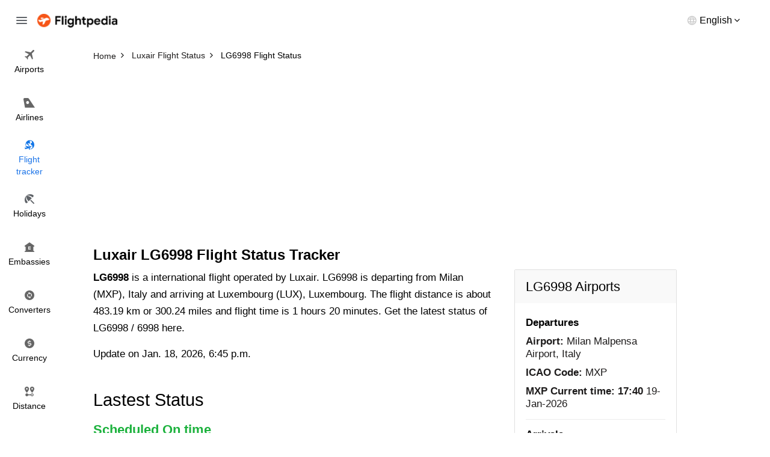

--- FILE ---
content_type: text/html; charset=utf-8
request_url: https://www.flightpedia.org/flight-status/lg6998.html
body_size: 2790
content:
<!DOCTYPE html>
<html lang="en">
<head>  
  <meta http-equiv="Content-Type" content="text/html; charset=UTF-8" />
  <meta name="viewport" content="width=device-width, initial-scale=1">
  <title>Luxair LG6998 Flight Status - LG 6998 Flight Status </title>
  <meta name="description" content="Get the latest status of International flight Luxair LG6998 from Milan Malpensa Airport (MXP) to Luxembourg Airport (LUX).">
  <meta name="keywords" content="LG6998 flight status, LG 6998 flight status" />
  <link rel="canonical" href="https://www.flightpedia.org/flight-status/lg6998.html" />
<link rel="amphtml" href="https://www.flightpedia.org/amp/flight-status/lg6998.html"/>
  <link rel="shortcut icon" href="https://www.flightpedia.org/favicon.ico" type="image/x-icon">
  <link rel="icon" href="https://www.flightpedia.org/favicon.ico" type="image/x-icon">
  <link rel="apple-touch-icon" href="https://www.flightpedia.org/apple-icon.png"/>
  <link rel="apple-touch-icon" sizes="57x57" href="https://www.flightpedia.org/static/images/apple-icon-57x57.png">
  <link rel="apple-touch-icon" sizes="60x60" href="https://www.flightpedia.org/static/images/apple-icon-60x60.png">
  <link rel="apple-touch-icon" sizes="72x72" href="https://www.flightpedia.org/static/images/apple-icon-72x72.png">
  <link rel="apple-touch-icon" sizes="76x76" href="https://www.flightpedia.org/static/images/apple-icon-76x76.png">
  <link rel="apple-touch-icon" sizes="114x114" href="https://www.flightpedia.org/static/images/apple-icon-114x114.png">
  <link rel="apple-touch-icon" sizes="120x120" href="https://www.flightpedia.org/static/images/apple-icon-120x120.png">
  <link rel="apple-touch-icon" sizes="144x144" href="https://www.flightpedia.org/static/images/apple-icon-144x144.png">
  <link rel="apple-touch-icon" sizes="152x152" href="https://www.flightpedia.org/static/images/apple-icon-152x152.png">
  <link rel="apple-touch-icon" sizes="180x180" href="https://www.flightpedia.org/static/images/apple-icon-180x180.png">
  <link rel="icon" type="image/png" sizes="192x192"  href="https://www.flightpedia.org/static/images/android-icon-192x192.png">
  <link rel="icon" type="image/png" sizes="32x32" href="https://www.flightpedia.org/static/images/favicon-32x32.png">
  <link rel="icon" type="image/png" sizes="96x96" href="https://www.flightpedia.org/static/images/favicon-96x96.png">
  <link rel="icon" type="image/png" sizes="16x16" href="https://www.flightpedia.org/static/images/favicon-16x16.png">
  <link rel="manifest" href="https://www.flightpedia.org/static/images/manifest.json">
  <link rel="stylesheet" href="/static/CACHE/css/output.9773e934cc31.css" type="text/css">
  </head>
<body>
<header class="h">
    <div class="container-fluid">
        <div class="h_w">
            <span class="h_bars ic ic-bars js-bars"></span>
            <a href="/" class="h_a"><img src="/static/images/logo.png" alt="Flightpedia.org" width="133px" height="23px"></a>
            <div class="h_l">
                <div class="h_lt"><span>English</span></div>
                <ul class="h_ls">
                    <li><a href="#">International</a></li>
                    <li><a href="#">Deutsch</a></li>
                    <li><a href="#">Español</a></li>
                    <li><a href="#">Français</a></li>
                    <li><a href="#">Dansk</a></li>
                    <li><a href="#">Italiano</a></li>
                    <li><a href="#">Nederlands</a></li>
                </ul>
            </div>
        </div>
    </div>
    <nav class="n">
        <ul class="n_m">
            <li ><a href="/airports.html"><i class="ic ic-flight"></i> <span>Airports</span></a></li>
            <li ><a href="/airlines.html"><i class="ic ic-airline"></i> <span>Airlines</span></a></li>
            <li class="active"><a href="/flight-status.html"><i class="ic ic-tracker"></i> <span>Flight <br>tracker</span></a></li>
            <li ><a href="/holiday.html"><i class="ic ic-holiday"></i> <span>Holidays</span></a></li>
            <li ><a href="/embassy.html"><i class="ic ic-embassy"></i> <span>Embassies</span></a></li>
            <li ><a href="/convert.html"><i class="ic ic-converter"></i> <span>Converters</span></a></li>
            <li ><a href="/currency.html"><i class="ic ic-currency"></i> <span>Currency</span></a></li>
            <li ><a href="/flight-distance.html"><i class="ic ic-distance"></i> <span>Distance</span></a></li>
        </ul>
    </nav>
</header>
<div class="u">
    <a href="/" class="u_a"><img src="/static/images/logo.png" alt="Flightpedia" width="133px" height="23px"></a>
    <ul class="n_m">
        <li ><a href="/airports.html"><i class="ic ic-flight"></i> <span>Airports</span></a></li>
        <li ><a href="/airlines.html"><i class="ic ic-airline"></i> <span>Airlines</span></a></li>
        <li class="active"><a href="/flight-status.html"><i class="ic ic-tracker"></i> <span>Flight <br>tracker</span></a></li>
        <li ><a href="/holiday.html"><i class="ic ic-holiday"></i> <span>Holidays</span></a></li>
        <li ><a href="/embassy.html"><i class="ic ic-embassy"></i> <span>Embassies</span></a></li>
        <li ><a href="/convert.html"><i class="ic ic-converter"></i> <span>Converters</span></a></li>
        <li ><a href="/currency.html"><i class="ic ic-currency"></i> <span>Currency</span></a></li>
        <li ><a href="/flight-distance.html"><i class="ic ic-distance"></i> <span>Distance</span></a></li>
    </ul>
</div>

<main class="main-content">
  
<div class="breadcrumb-box">
	<div class="container">
		<ol class="breadcrumb clear-fix" vocab="https://schema.org/" typeof="BreadcrumbList">
			<li property="itemListElement" typeof="ListItem">
				<a class="crumb_link" href="https://www.flightpedia.org" property="item" typeof="WebPage"><span property="name">Home</span></a><meta property="position" content="1">
			</li>
			<li property="itemListElement" typeof="ListItem">
				<a class="crumb_link" href="https://www.flightpedia.org/airlines-status/luxair.html" property="item" typeof="WebPage"><span property="name">Luxair Flight Status</span></a><meta property="position" content="2">
			</li>
			<li class="active" property="itemListElement" typeof="ListItem">
				<span property="name">LG6998 Flight Status</span><meta property="position" content="3">
			</li>
		</ol>
	</div>
</div>
<div class="container">
<ins class="adsbygoogle"
     style="display:block"
     data-ad-client="ca-pub-1483918455930612"
     data-ad-slot="7574881828"
     data-ad-format="auto"></ins>
<script>
(adsbygoogle = window.adsbygoogle || []).push({});
</script>
</div>
<div class="s s1">
	<div class="container">
		<h1 class="s1_t">Luxair LG6998  Flight Status Tracker</h1>
		<div class="s1_w">
			<div class="s1_os">
				<p><b>LG6998</b> is a international flight operated by Luxair. LG6998 is departing from Milan (MXP), Italy and arriving at Luxembourg (LUX), Luxembourg. The flight distance is about 483.19 km or 300.24 miles and flight time is 1 hours 20 minutes. Get the latest status of LG6998 / 6998 here.</p>
				<div class="s1_od">Update on Jan. 18, 2026, 6:45 p.m.</div>
			</div>
			<div class="s1_wi">
				<div class="s_h">
					<h2 class="s_t">Lastest Status</h2>
				</div>
				<div class="s5_m">
					<div class="s5_w">
						<div class="s5_u">
							<b>Scheduled On time</b>
							</div>
						<div class="s5_a text-center"><img alt="LG Flight Status" src="/media/icon/airlines/LG.jpg"/></div>
						<div class="s5_g">
							<div class="s5_gc">
								<div class="s5_c">
									<div class="s5_ct">MXP</div>
									<div class="s5_cb">
										<div class="s5_ci">
											<div class="s5_cl">Departure</div>
											<div class="s5_cd">Milan Malpensa Airport</div>
										</div>
										<div class="s5_ci">
											<div class="s5_cn">Scheduled Departure:</div>
											<div class="s5_cd">
											21:15</div>
										</div>
										
										
										<div class="s5_ci">
											<div class="s5_cn">Departure Terminal:</div>
											<div class="s5_cd">1 Gate None</div>
										</div>
									</div>
								</div>
							</div>
							<div class="s5_gc">
								<div class="s5_k">
									<div class="s5_ka"><img src="/static/images/fly-gray-icon.png" alt="Flight Status"></div>
									<div class="s5_kb">
										<div class="s5_kn">Distance:</div>
										<div class="s5_kc">483.19 km / 300.24 miles or 260.90 nautical miles.</div>
									</div>
								</div>
							</div>
							<div class="s5_gc">
								<div class="s5_c">
									<div class="s5_ct">LUX</div>
									<div class="s5_cb">
										<div class="s5_ci">
											<div class="s5_cl">Arrival</div>
											<div class="s5_cd">Luxembourg Airport</div>
										</div>
										<div class="s5_ci">
											<div class="s5_cn">Scheduled Arrival:</div>
				<div class="s5_cd">22:40</div>
										</div>
										
										
										<div class="s5_ci">
											<div class="s5_cn">Arrival Terminal:</div>
											<div class="s5_cd">N/A Gate None</div>
										</div>
									</div>
								</div>
							</div>
						</div>
					</div>
				</div>
			</div>
			<div class="text-center">
<ins class="adsbygoogle"
     style="display:block"
     data-ad-client="ca-pub-1483918455930612"
     data-ad-slot="2721099481"
     data-ad-format="auto"
     data-full-width-responsive="true"></ins>
<script>
     (adsbygoogle = window.adsbygoogle || []).push({});
</script>
</div>

			<div class="s1_wi">
				<div class="s_h">
					<h2 class="s_t">Flight LG6998 detail information</h2>
				</div>
				<div class="s5_m">
					<ul class="s5_n">
						<li>
							<strong>Type</strong>
							<span>International Flight</span>
						</li>
						<li>
							<strong>Route</strong>
							<span>Departure Milan (MXP), Italy and arriving at Luxembourg (LUX), Luxembourg</span>
						</li>
						<li>
							<strong>Airlines</strong>
							<span>Luxair (LG)</span>
						</li>
						<li>
							<strong>Aircraft</strong>
							<span>DH4</span>
						</li>
						<li>
							<strong>Flight Duration</strong>
							<span>1 hours 20 minutes</span>
						</li>
						<li>
							<strong>Flight Distance</strong>
							<span>483.19 km /300.24 miles</span>
						</li>
						<li>
							<strong>Operating Days</strong>
							<span>Thursday</span>
						</li>
					</ul>
				</div>
			</div>
			<div class="s5_d">
				<h2 class="s5_dh">LG6998 Airports</h2>
				<div class="s5_db">
					<div class="s5_di">
						<h5 class="s5_dl">Departures</h5>
						<ul class="s5_dc">
							<li><strong>Airport:</strong> Milan Malpensa Airport, Italy</li>
							<li><strong>ICAO Code:</strong> MXP</li>
							<li><strong>MXP Current time:</strong> <b>17:40</b> 19-Jan-2026 </li>
						</ul>
					</div>
					<div class="s5_di">
						<h5 class="s5_dl">Arrivals</h5>
						<ul class="s5_dc">
							<li><strong>Airport:</strong> Luxembourg Airport, Luxembourg</li>
							<li><strong>ICAO Code:</strong> LUX</li>
							<li><strong>LUX Current time:</strong> <b>17:40</b> 19-Jan-2026 </li>
						</ul>
					</div>
				</div>
			</div>
			<div class="s1_wi">
				<div class="s_h">
					<h2 class="s_t">Find more flight status</h2>
				</div>
				<div class="s5_m">
					<ul class="s5_l">
						
						<li>
							<a href="/flight-status/lg9743.html">LG9743 Flight Status</a>
						</li>
						
						<li>
							<a href="/flight-status/lg9738.html">LG9738 Flight Status</a>
						</li>
						
						<li>
							<a href="/flight-status/lg6996.html">LG6996 Flight Status</a>
						</li>
						
						<li>
							<a href="/flight-status/lg6994.html">LG6994 Flight Status</a>
						</li>
						
						<li>
							<a href="/flight-status/lg6992.html">LG6992 Flight Status</a>
						</li>
						
					</ul>
				</div>
			</div>
		</div>
	</div>
</div>

</main>
<footer class="f">
    <div class="container">
        <div class="f_w">
            <ul class="f_n">
                <li><a href="/page/about-us.html">About us</a></li>
                <li><a href="/page/terms-and-conditions.html">Terms and conditions</a></li>
                <li><a href="/contact.html">Feedback</a></li>
                <li><a href="/contact.html">Contact us</a></li>
            </ul>
            <p class="f_e">Disclaimers: Flightpedia is a flight search engine, not a booking agency. Should you have any questions regarding your flight booking, kindly contact your airline or travel agency for assistance.</p>
        </div>
    </div>
</footer>
<script src="/static/CACHE/js/output.dfc81c3269cc.js"></script>
<script data-ad-client="ca-pub-1483918455930612" async src="https://pagead2.googlesyndication.com/pagead/js/adsbygoogle.js"></script>
<script async src="https://www.googletagmanager.com/gtag/js?id=G-LHB3YYGL5R"></script>
<script>
  window.dataLayer = window.dataLayer || [];
  function gtag(){dataLayer.push(arguments);}
  gtag('js', new Date());

  gtag('config', 'G-LHB3YYGL5R');
</script>
</body>
</html>


--- FILE ---
content_type: text/html; charset=utf-8
request_url: https://www.google.com/recaptcha/api2/aframe
body_size: 266
content:
<!DOCTYPE HTML><html><head><meta http-equiv="content-type" content="text/html; charset=UTF-8"></head><body><script nonce="mEgU2h-5h3UKAE0ZJF7rvg">/** Anti-fraud and anti-abuse applications only. See google.com/recaptcha */ try{var clients={'sodar':'https://pagead2.googlesyndication.com/pagead/sodar?'};window.addEventListener("message",function(a){try{if(a.source===window.parent){var b=JSON.parse(a.data);var c=clients[b['id']];if(c){var d=document.createElement('img');d.src=c+b['params']+'&rc='+(localStorage.getItem("rc::a")?sessionStorage.getItem("rc::b"):"");window.document.body.appendChild(d);sessionStorage.setItem("rc::e",parseInt(sessionStorage.getItem("rc::e")||0)+1);localStorage.setItem("rc::h",'1768840840940');}}}catch(b){}});window.parent.postMessage("_grecaptcha_ready", "*");}catch(b){}</script></body></html>